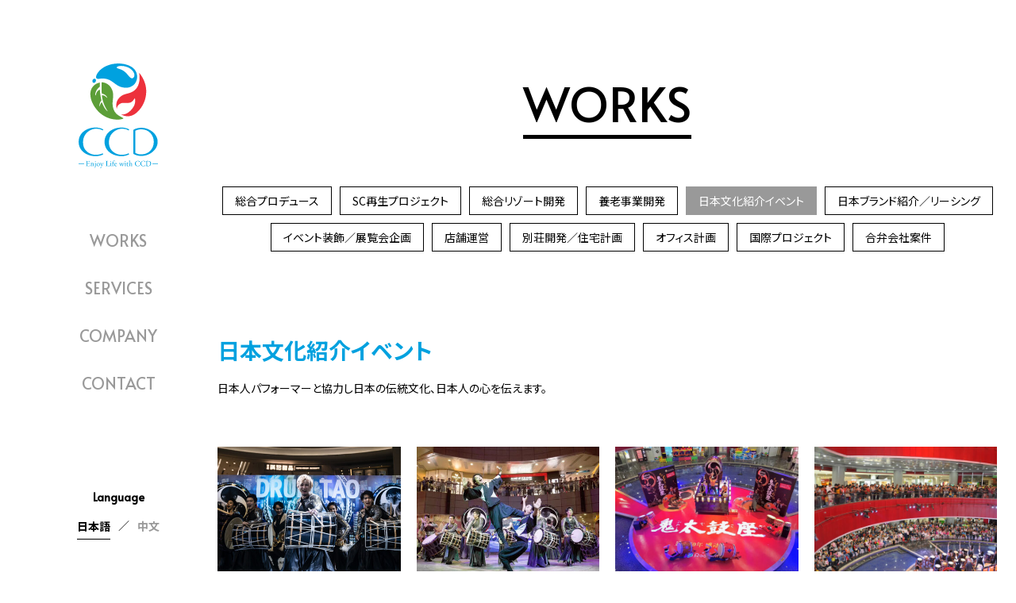

--- FILE ---
content_type: text/html; charset=UTF-8
request_url: https://ccd-asia.com/ja/archives/works_category/japanese-culture-introduction-event-ja
body_size: 9242
content:
<!DOCTYPE html>

<html>
<head prefix="og: http://ogp.me/ns# fb: http://ogp.me/ns/fb# website: http://ogp.me/ns/website#" >

<!-- meta -->
<meta charset="UTF-8">
<meta http-equiv="X-UA-Compatible" content="IE=edge">
<meta name="viewport" content="width=device-width, minimum-scale=1.0, initial-scale=1.0">
<meta name="theme-color" content="#ffffff">

<!-- link -->
<link rel="preconnect" href="https://fonts.googleapis.com">
<link rel="preconnect" href="https://fonts.gstatic.com" crossorigin>
<link href="https://fonts.googleapis.com/css2?family=Alata&family=Noto+Sans+JP:wght@400;700&display=swap" rel="stylesheet">
<link href="https://fonts.googleapis.com/icon?family=Material+Icons" rel="stylesheet">
<link rel="stylesheet" href="https://ccd-asia.com/wp-content/themes/ccd-asia/style.css">
<link rel="icon" href="https://ccd-asia.com/wp-content/themes/ccd-asia/assets/images/common/icon.ico">

<meta name='robots' content='max-image-preview:large' />
<link rel="alternate" hreflang="ja" href="https://ccd-asia.com/ja/archives/works_category/japanese-culture-introduction-event-ja" />
<link rel="alternate" hreflang="zh-hans" href="https://ccd-asia.com/archives/works_category/japanese-culture-introduction-event" />
<link rel="alternate" hreflang="x-default" href="https://ccd-asia.com/archives/works_category/japanese-culture-introduction-event" />
<link rel="alternate" type="application/rss+xml" title="CCD asia &raquo; 日本文化紹介イベント 実績カテゴリー のフィード" href="https://ccd-asia.com/ja/archives/works_category/japanese-culture-introduction-event-ja/feed" />

<!-- SEO SIMPLE PACK 3.0.0 -->
<title>日本文化紹介イベント | CCD asia</title>
<meta name="robots" content="noindex">
<meta name="description" content="日本人パフォーマーと協力し日本の伝統文化、日本人の心を伝えます。">
<link rel="canonical" href="https://ccd-asia.com/ja/archives/works_category/japanese-culture-introduction-event-ja">
<meta property="og:locale" content="ja_JP">
<meta property="og:type" content="website">
<meta property="og:image" content="https://ccd-asia.com/wp-content/uploads/2022/10/ogp.png">
<meta property="og:title" content="日本文化紹介イベント | CCD asia">
<meta property="og:description" content="日本人パフォーマーと協力し日本の伝統文化、日本人の心を伝えます。">
<meta property="og:url" content="https://ccd-asia.com/ja/archives/works_category/japanese-culture-introduction-event-ja">
<meta property="og:site_name" content="CCD asia">
<meta name="twitter:card" content="summary_large_image">
<!-- / SEO SIMPLE PACK -->

<style id='wp-img-auto-sizes-contain-inline-css' type='text/css'>
img:is([sizes=auto i],[sizes^="auto," i]){contain-intrinsic-size:3000px 1500px}
/*# sourceURL=wp-img-auto-sizes-contain-inline-css */
</style>
<link rel='stylesheet' id='wp-block-library-css' href='https://ccd-asia.com/wp-includes/css/dist/block-library/style.min.css?ver=6.9' type='text/css' media='all' />
<style id='global-styles-inline-css' type='text/css'>
:root{--wp--preset--aspect-ratio--square: 1;--wp--preset--aspect-ratio--4-3: 4/3;--wp--preset--aspect-ratio--3-4: 3/4;--wp--preset--aspect-ratio--3-2: 3/2;--wp--preset--aspect-ratio--2-3: 2/3;--wp--preset--aspect-ratio--16-9: 16/9;--wp--preset--aspect-ratio--9-16: 9/16;--wp--preset--color--black: #000000;--wp--preset--color--cyan-bluish-gray: #abb8c3;--wp--preset--color--white: #ffffff;--wp--preset--color--pale-pink: #f78da7;--wp--preset--color--vivid-red: #cf2e2e;--wp--preset--color--luminous-vivid-orange: #ff6900;--wp--preset--color--luminous-vivid-amber: #fcb900;--wp--preset--color--light-green-cyan: #7bdcb5;--wp--preset--color--vivid-green-cyan: #00d084;--wp--preset--color--pale-cyan-blue: #8ed1fc;--wp--preset--color--vivid-cyan-blue: #0693e3;--wp--preset--color--vivid-purple: #9b51e0;--wp--preset--gradient--vivid-cyan-blue-to-vivid-purple: linear-gradient(135deg,rgb(6,147,227) 0%,rgb(155,81,224) 100%);--wp--preset--gradient--light-green-cyan-to-vivid-green-cyan: linear-gradient(135deg,rgb(122,220,180) 0%,rgb(0,208,130) 100%);--wp--preset--gradient--luminous-vivid-amber-to-luminous-vivid-orange: linear-gradient(135deg,rgb(252,185,0) 0%,rgb(255,105,0) 100%);--wp--preset--gradient--luminous-vivid-orange-to-vivid-red: linear-gradient(135deg,rgb(255,105,0) 0%,rgb(207,46,46) 100%);--wp--preset--gradient--very-light-gray-to-cyan-bluish-gray: linear-gradient(135deg,rgb(238,238,238) 0%,rgb(169,184,195) 100%);--wp--preset--gradient--cool-to-warm-spectrum: linear-gradient(135deg,rgb(74,234,220) 0%,rgb(151,120,209) 20%,rgb(207,42,186) 40%,rgb(238,44,130) 60%,rgb(251,105,98) 80%,rgb(254,248,76) 100%);--wp--preset--gradient--blush-light-purple: linear-gradient(135deg,rgb(255,206,236) 0%,rgb(152,150,240) 100%);--wp--preset--gradient--blush-bordeaux: linear-gradient(135deg,rgb(254,205,165) 0%,rgb(254,45,45) 50%,rgb(107,0,62) 100%);--wp--preset--gradient--luminous-dusk: linear-gradient(135deg,rgb(255,203,112) 0%,rgb(199,81,192) 50%,rgb(65,88,208) 100%);--wp--preset--gradient--pale-ocean: linear-gradient(135deg,rgb(255,245,203) 0%,rgb(182,227,212) 50%,rgb(51,167,181) 100%);--wp--preset--gradient--electric-grass: linear-gradient(135deg,rgb(202,248,128) 0%,rgb(113,206,126) 100%);--wp--preset--gradient--midnight: linear-gradient(135deg,rgb(2,3,129) 0%,rgb(40,116,252) 100%);--wp--preset--font-size--small: 13px;--wp--preset--font-size--medium: 20px;--wp--preset--font-size--large: 36px;--wp--preset--font-size--x-large: 42px;--wp--preset--spacing--20: 0.44rem;--wp--preset--spacing--30: 0.67rem;--wp--preset--spacing--40: 1rem;--wp--preset--spacing--50: 1.5rem;--wp--preset--spacing--60: 2.25rem;--wp--preset--spacing--70: 3.38rem;--wp--preset--spacing--80: 5.06rem;--wp--preset--shadow--natural: 6px 6px 9px rgba(0, 0, 0, 0.2);--wp--preset--shadow--deep: 12px 12px 50px rgba(0, 0, 0, 0.4);--wp--preset--shadow--sharp: 6px 6px 0px rgba(0, 0, 0, 0.2);--wp--preset--shadow--outlined: 6px 6px 0px -3px rgb(255, 255, 255), 6px 6px rgb(0, 0, 0);--wp--preset--shadow--crisp: 6px 6px 0px rgb(0, 0, 0);}:where(.is-layout-flex){gap: 0.5em;}:where(.is-layout-grid){gap: 0.5em;}body .is-layout-flex{display: flex;}.is-layout-flex{flex-wrap: wrap;align-items: center;}.is-layout-flex > :is(*, div){margin: 0;}body .is-layout-grid{display: grid;}.is-layout-grid > :is(*, div){margin: 0;}:where(.wp-block-columns.is-layout-flex){gap: 2em;}:where(.wp-block-columns.is-layout-grid){gap: 2em;}:where(.wp-block-post-template.is-layout-flex){gap: 1.25em;}:where(.wp-block-post-template.is-layout-grid){gap: 1.25em;}.has-black-color{color: var(--wp--preset--color--black) !important;}.has-cyan-bluish-gray-color{color: var(--wp--preset--color--cyan-bluish-gray) !important;}.has-white-color{color: var(--wp--preset--color--white) !important;}.has-pale-pink-color{color: var(--wp--preset--color--pale-pink) !important;}.has-vivid-red-color{color: var(--wp--preset--color--vivid-red) !important;}.has-luminous-vivid-orange-color{color: var(--wp--preset--color--luminous-vivid-orange) !important;}.has-luminous-vivid-amber-color{color: var(--wp--preset--color--luminous-vivid-amber) !important;}.has-light-green-cyan-color{color: var(--wp--preset--color--light-green-cyan) !important;}.has-vivid-green-cyan-color{color: var(--wp--preset--color--vivid-green-cyan) !important;}.has-pale-cyan-blue-color{color: var(--wp--preset--color--pale-cyan-blue) !important;}.has-vivid-cyan-blue-color{color: var(--wp--preset--color--vivid-cyan-blue) !important;}.has-vivid-purple-color{color: var(--wp--preset--color--vivid-purple) !important;}.has-black-background-color{background-color: var(--wp--preset--color--black) !important;}.has-cyan-bluish-gray-background-color{background-color: var(--wp--preset--color--cyan-bluish-gray) !important;}.has-white-background-color{background-color: var(--wp--preset--color--white) !important;}.has-pale-pink-background-color{background-color: var(--wp--preset--color--pale-pink) !important;}.has-vivid-red-background-color{background-color: var(--wp--preset--color--vivid-red) !important;}.has-luminous-vivid-orange-background-color{background-color: var(--wp--preset--color--luminous-vivid-orange) !important;}.has-luminous-vivid-amber-background-color{background-color: var(--wp--preset--color--luminous-vivid-amber) !important;}.has-light-green-cyan-background-color{background-color: var(--wp--preset--color--light-green-cyan) !important;}.has-vivid-green-cyan-background-color{background-color: var(--wp--preset--color--vivid-green-cyan) !important;}.has-pale-cyan-blue-background-color{background-color: var(--wp--preset--color--pale-cyan-blue) !important;}.has-vivid-cyan-blue-background-color{background-color: var(--wp--preset--color--vivid-cyan-blue) !important;}.has-vivid-purple-background-color{background-color: var(--wp--preset--color--vivid-purple) !important;}.has-black-border-color{border-color: var(--wp--preset--color--black) !important;}.has-cyan-bluish-gray-border-color{border-color: var(--wp--preset--color--cyan-bluish-gray) !important;}.has-white-border-color{border-color: var(--wp--preset--color--white) !important;}.has-pale-pink-border-color{border-color: var(--wp--preset--color--pale-pink) !important;}.has-vivid-red-border-color{border-color: var(--wp--preset--color--vivid-red) !important;}.has-luminous-vivid-orange-border-color{border-color: var(--wp--preset--color--luminous-vivid-orange) !important;}.has-luminous-vivid-amber-border-color{border-color: var(--wp--preset--color--luminous-vivid-amber) !important;}.has-light-green-cyan-border-color{border-color: var(--wp--preset--color--light-green-cyan) !important;}.has-vivid-green-cyan-border-color{border-color: var(--wp--preset--color--vivid-green-cyan) !important;}.has-pale-cyan-blue-border-color{border-color: var(--wp--preset--color--pale-cyan-blue) !important;}.has-vivid-cyan-blue-border-color{border-color: var(--wp--preset--color--vivid-cyan-blue) !important;}.has-vivid-purple-border-color{border-color: var(--wp--preset--color--vivid-purple) !important;}.has-vivid-cyan-blue-to-vivid-purple-gradient-background{background: var(--wp--preset--gradient--vivid-cyan-blue-to-vivid-purple) !important;}.has-light-green-cyan-to-vivid-green-cyan-gradient-background{background: var(--wp--preset--gradient--light-green-cyan-to-vivid-green-cyan) !important;}.has-luminous-vivid-amber-to-luminous-vivid-orange-gradient-background{background: var(--wp--preset--gradient--luminous-vivid-amber-to-luminous-vivid-orange) !important;}.has-luminous-vivid-orange-to-vivid-red-gradient-background{background: var(--wp--preset--gradient--luminous-vivid-orange-to-vivid-red) !important;}.has-very-light-gray-to-cyan-bluish-gray-gradient-background{background: var(--wp--preset--gradient--very-light-gray-to-cyan-bluish-gray) !important;}.has-cool-to-warm-spectrum-gradient-background{background: var(--wp--preset--gradient--cool-to-warm-spectrum) !important;}.has-blush-light-purple-gradient-background{background: var(--wp--preset--gradient--blush-light-purple) !important;}.has-blush-bordeaux-gradient-background{background: var(--wp--preset--gradient--blush-bordeaux) !important;}.has-luminous-dusk-gradient-background{background: var(--wp--preset--gradient--luminous-dusk) !important;}.has-pale-ocean-gradient-background{background: var(--wp--preset--gradient--pale-ocean) !important;}.has-electric-grass-gradient-background{background: var(--wp--preset--gradient--electric-grass) !important;}.has-midnight-gradient-background{background: var(--wp--preset--gradient--midnight) !important;}.has-small-font-size{font-size: var(--wp--preset--font-size--small) !important;}.has-medium-font-size{font-size: var(--wp--preset--font-size--medium) !important;}.has-large-font-size{font-size: var(--wp--preset--font-size--large) !important;}.has-x-large-font-size{font-size: var(--wp--preset--font-size--x-large) !important;}
/*# sourceURL=global-styles-inline-css */
</style>

<style id='classic-theme-styles-inline-css' type='text/css'>
/*! This file is auto-generated */
.wp-block-button__link{color:#fff;background-color:#32373c;border-radius:9999px;box-shadow:none;text-decoration:none;padding:calc(.667em + 2px) calc(1.333em + 2px);font-size:1.125em}.wp-block-file__button{background:#32373c;color:#fff;text-decoration:none}
/*# sourceURL=/wp-includes/css/classic-themes.min.css */
</style>
<link rel='stylesheet' id='wpml-legacy-horizontal-list-0-css' href='//ccd-asia.com/wp-content/plugins/sitepress-multilingual-cms/templates/language-switchers/legacy-list-horizontal/style.min.css?ver=1' type='text/css' media='all' />
<script type="text/javascript" src="https://ccd-asia.com/wp-content/themes/ccd-asia/assets/js/jquery-1.11.0.min.js?ver=6.9" id="jquery-1.11.0.min-js"></script>
<script type="text/javascript" src="https://ccd-asia.com/wp-content/themes/ccd-asia/assets/js/slick.min.js?ver=6.9" id="slick.min-js"></script>
<script type="text/javascript" src="https://ccd-asia.com/wp-content/themes/ccd-asia/assets/js/ccd-asia.js?ver=6.9" id="ccd-asia-js"></script>
<link rel="https://api.w.org/" href="https://ccd-asia.com/ja/wp-json/" /><link rel="alternate" title="JSON" type="application/json" href="https://ccd-asia.com/ja/wp-json/wp/v2/works_category/10" /><link rel="EditURI" type="application/rsd+xml" title="RSD" href="https://ccd-asia.com/xmlrpc.php?rsd" />
<meta name="generator" content="WordPress 6.9" />
<meta name="generator" content="WPML ver:4.5.13 stt:59,28;" />
<noscript><style>.lazyload[data-src]{display:none !important;}</style></noscript><style>.lazyload{background-image:none !important;}.lazyload:before{background-image:none !important;}</style></head>

<body data-rsssl=1 class="archive tax-works_category term-japanese-culture-introduction-event-ja term-10 wp-theme-ccd-asia lang--ja">
<div name="pagetop" id="pagetop" class="wrap">

  <header id="header" class="header">
    <div class="header__logowrap">
      <h1 class="logo logo--header"><a href="https://ccd-asia.com/ja"><svg id="logo__svg" data-name="CCD" xmlns="http://www.w3.org/2000/svg" viewBox="0 0 98.68 130.39">
  <defs>
    <style>
      .b {
        fill: #ed313c;
      }

      .c {
        fill: #00a1df;
      }

      .d {
        fill: #5c9e38;
      }
    </style>
  </defs>
  <path class="c" d="M10.08,122.84c0-1.01-.02-1.15-.59-1.22l-.16-.02c-.06-.04-.04-.21,.02-.24,.42,.01,.75,.03,1.15,.03h1.82c.62,0,1.19,0,1.31-.03,.06,.16,.11,.86,.15,1.29-.04,.06-.19,.08-.24,.02-.14-.45-.23-.79-.74-.92-.2-.05-.51-.06-.94-.06h-.7c-.29,0-.29,.02-.29,.39v1.94c0,.28,.03,.28,.32,.28h.56c.41,0,.71-.02,.82-.06,.12-.04,.19-.1,.24-.34l.08-.4c.05-.06,.21-.06,.25,0,0,.23-.04,.61-.04,.98s.04,.71,.04,.93c-.04,.07-.2,.07-.25,0l-.09-.38c-.04-.18-.1-.32-.3-.37-.14-.04-.36-.05-.74-.05h-.56c-.29,0-.32,.01-.32,.26v1.37c0,.51,.03,.84,.18,1.01,.12,.11,.32,.22,1.17,.22,.74,0,1.03-.04,1.24-.15,.17-.1,.44-.43,.69-.94,.07-.05,.2-.02,.24,.07-.07,.34-.31,1.08-.43,1.35-.87-.03-1.73-.03-2.6-.03h-.87c-.42,0-.75,0-1.32,.03-.06-.03-.08-.19-.02-.24l.32-.03c.55-.04,.6-.19,.6-1.21v-3.49"/>
  <path class="c" d="M15.45,125c0-.38,0-.43-.26-.6l-.09-.05s-.04-.15,.01-.18c.22-.08,.77-.33,.97-.48,.04,0,.09,.02,.11,.07-.02,.22-.02,.37-.02,.45,0,.06,.04,.11,.11,.11,.41-.25,.86-.49,1.36-.49,.8,0,1.13,.55,1.13,1.2v1.67c0,.69,.02,.79,.37,.84l.21,.03c.07,.05,.05,.21-.02,.24-.29-.03-.57-.03-.91-.03s-.64,0-.9,.03c-.07-.03-.09-.2-.02-.24l.19-.03c.36-.06,.37-.14,.37-.84v-1.45c0-.55-.25-.96-.91-.96-.37,0-.68,.15-.82,.34-.12,.17-.14,.3-.14,.58v1.48c0,.69,.02,.78,.37,.84l.17,.03c.07,.05,.05,.21-.02,.24-.26-.03-.54-.03-.88-.03s-.64,0-.91,.03c-.07-.03-.09-.2-.02-.24l.21-.03c.36-.04,.37-.14,.37-.84v-1.69"/>
  <path class="c" d="M20.55,125c0-.38,0-.43-.26-.6l-.09-.05s-.04-.15,0-.18c.22-.08,.78-.33,1-.48,.05,0,.09,.02,.09,.06-.02,.34-.04,.8-.04,1.2v2.34c0,.7-.07,1.18-.2,1.51-.29,.7-.8,1.17-1.47,1.58-.12-.02-.17-.13-.13-.22,.25-.12,.43-.28,.57-.43,.35-.41,.52-1.11,.52-2.29v-2.44m.8-3.06c0,.34-.24,.49-.5,.49-.3,0-.49-.21-.49-.48,0-.32,.24-.51,.53-.51s.47,.22,.47,.49Z"/>
  <path class="c" d="M26.41,125.83c0,1.21-.83,2.08-2.05,2.08-1.11,0-1.98-.78-1.98-2s.92-2.09,2.07-2.09c1.08,0,1.97,.81,1.97,2m-2.08-1.71c-.64,0-1.11,.61-1.11,1.67,0,.88,.4,1.83,1.25,1.83s1.11-.89,1.11-1.63c0-.83-.33-1.87-1.25-1.87Z"/>
  <path class="c" d="M26.98,129.78c0-.26,.18-.39,.39-.39h.18c.15,0,.25-.07,.32-.18,.28-.43,.48-.84,.56-1.07,.03-.08,.09-.28,.09-.41,0-.2-.04-.31-.16-.67l-.76-2.07c-.16-.46-.23-.69-.57-.76l-.24-.05c-.06-.05-.05-.22,.03-.25,.31,.02,.6,.03,.92,.03,.26,0,.53,0,.84-.03,.08,.03,.09,.2,.02,.25l-.24,.05c-.14,.03-.21,.06-.21,.13,0,.11,.22,.74,.28,.91l.31,.89c.06,.15,.24,.67,.28,.69,.03-.02,.18-.32,.36-.72l.33-.76c.21-.51,.34-.86,.34-.97,0-.07-.06-.13-.23-.16l-.3-.05c-.07-.05-.06-.22,.02-.25,.31,.02,.6,.03,.85,.03s.46,0,.74-.03c.08,.04,.09,.19,.02,.25l-.16,.03c-.32,.06-.49,.34-.82,1.03l-.54,1.11c-.32,.65-1.12,2.33-1.59,3.39-.16,.37-.39,.46-.62,.46-.28,0-.43-.17-.43-.42"/>
  <path class="c" d="M34.65,122.84c0-1.02-.02-1.17-.63-1.22l-.24-.02c-.06-.04-.04-.21,.02-.24,.54,.01,.87,.03,1.26,.03s.71-.01,1.19-.03c.06,.03,.08,.2,.02,.24l-.23,.02c-.57,.05-.59,.21-.59,1.22v3.37c0,.61,.03,.86,.21,1.05,.11,.1,.29,.22,1.06,.22,.82,0,1.02-.04,1.18-.12,.2-.12,.44-.47,.64-.96,.06-.05,.24-.01,.24,.06,0,.11-.27,1.09-.41,1.36-.5-.03-1.41-.03-2.41-.03h-.89c-.41,0-.72,0-1.26,.03-.06-.03-.08-.19-.02-.24l.29-.03c.56-.06,.58-.19,.58-1.21v-3.49"/>
  <path class="c" d="M39.72,125c0-.38,0-.43-.26-.6l-.09-.05s-.04-.15,.01-.18c.22-.08,.77-.33,1-.48,.05,0,.09,.02,.1,.06-.02,.34-.04,.8-.04,1.2v1.75c0,.69,.02,.79,.37,.84l.2,.03c.07,.05,.05,.21-.02,.24-.3-.03-.57-.03-.91-.03s-.64,0-.91,.03c-.07-.03-.09-.2-.02-.24l.2-.03c.36-.04,.37-.14,.37-.84v-1.69m.8-3.14c0,.33-.24,.49-.5,.49-.3,0-.5-.22-.5-.47,0-.32,.24-.51,.52-.51s.48,.22,.48,.5Z"/>
  <path class="c" d="M43.06,124.37c-.17,0-.17,.02-.17,.28v2.05c0,.69,.02,.81,.37,.84l.35,.03c.07,.05,.05,.21-.02,.24-.43-.03-.72-.03-1.05-.03s-.64,0-.93,.03c-.07-.03-.09-.2-.02-.24l.22-.03c.36-.04,.37-.14,.37-.84v-2.05c0-.26,0-.28-.19-.28h-.34c-.06-.04-.07-.13-.03-.18l.42-.2c.08-.04,.14-.09,.14-.19,0-.56,.07-1.16,.3-1.71,.24-.56,.79-1.23,1.74-1.23,.51,0,.95,.23,.95,.58,0,.19-.19,.35-.37,.35-.11,0-.17-.04-.23-.11-.18-.21-.45-.43-.77-.43-.3,0-.54,.18-.69,.53-.17,.45-.21,1.15-.21,1.63v.28c0,.26,0,.27,.17,.27h1.1c.1,.1,.04,.37-.07,.41h-1.04"/>
  <path class="c" d="M45.33,125.3c-.25,0-.26,.02-.26,.27,0,.98,.57,1.81,1.61,1.81,.32,0,.59-.09,.89-.47,.1-.03,.17,.03,.17,.12-.32,.66-1.01,.9-1.52,.9-.63,0-1.12-.27-1.4-.64-.29-.38-.41-.83-.41-1.26,0-1.19,.79-2.19,1.95-2.19,.83,0,1.38,.57,1.38,1.15,0,.13-.02,.21-.04,.25-.03,.06-.17,.07-.57,.07h-1.79m.6-.29c.72,0,.93-.04,1.01-.09,.03-.02,.06-.07,.06-.19,0-.27-.19-.61-.75-.61s-1.06,.52-1.08,.84c0,.02,0,.05,.07,.05h.69Z"/>
  <path class="c" d="M51.05,124.9c-.22-.54-.34-.64-.58-.7l-.16-.04s-.06-.2,.03-.24c.3,.02,.57,.03,.86,.03s.58,0,.84-.03c.08,.04,.09,.19,.02,.24l-.22,.04c-.14,.02-.22,.08-.22,.14,0,.05,.05,.24,.16,.5l.6,1.48c.09,.23,.18,.4,.18,.41,.03-.01,.1-.18,.22-.46l.48-1.17c.12-.31,.13-.43,.09-.56-.09-.22-.23-.29-.44-.34l-.16-.04c-.07-.06-.04-.21,.03-.24,.24,.02,.55,.03,.81,.03,.3,0,.59,0,.92-.03,.09,.03,.09,.19,.03,.24l-.2,.04c-.38,.08-.37,.11-.25,.45,.11,.32,.63,1.55,.74,1.81,.06,.15,.1,.25,.13,.27,.02-.02,.07-.12,.14-.27,.12-.28,.51-1.31,.66-1.72,.08-.22,.1-.35,.1-.42,0-.06-.06-.1-.18-.12l-.24-.04c-.08-.05-.06-.21,0-.24,.29,.02,.53,.03,.77,.03,.18,0,.41,0,.63-.03,.08,.04,.08,.19,.03,.24l-.19,.04c-.23,.05-.32,.18-.53,.61-.26,.54-.72,1.71-.91,2.2-.14,.34-.25,.63-.33,.88-.04,.03-.08,.04-.13,.04-.04,0-.08-.01-.11-.04-.06-.17-.23-.68-.4-1.07l-.46-1.11c-.07-.17-.21-.49-.22-.49,0,0-.14,.3-.21,.47l-.5,1.21c-.18,.41-.31,.76-.39,.99-.03,.03-.07,.04-.12,.04-.04,0-.09-.01-.11-.04-.06-.2-.22-.61-.29-.81l-.89-2.19"/>
  <path class="c" d="M57.67,125c0-.38,0-.43-.26-.6l-.09-.05s-.04-.15,.01-.18c.22-.08,.77-.33,1-.48,.05,0,.09,.02,.1,.06-.02,.34-.04,.8-.04,1.2v1.75c0,.69,.02,.79,.37,.84l.2,.03c.07,.05,.05,.21-.02,.24-.29-.03-.57-.03-.91-.03s-.64,0-.91,.03c-.07-.03-.09-.2-.02-.24l.2-.03c.36-.04,.37-.14,.37-.84v-1.69m.79-3.14c0,.33-.24,.49-.5,.49-.3,0-.5-.22-.5-.47,0-.32,.24-.51,.52-.51s.47,.22,.47,.5Z"/>
  <path class="c" d="M60.96,124.37c-.17,0-.17,.03-.17,.23v1.81c0,.56,.06,1.08,.71,1.08,.1,0,.18-.02,.26-.05,.09-.03,.21-.14,.24-.14,.08,0,.12,.11,.1,.17-.18,.2-.52,.44-1.02,.44-.83,0-1.01-.47-1.01-1.05v-2.22c0-.26-.01-.28-.2-.28h-.27c-.06-.04-.07-.14-.03-.2,.29-.09,.53-.21,.62-.3,.12-.12,.31-.38,.41-.57,.05-.02,.16-.02,.2,.05v.44c0,.17,.01,.18,.18,.18h1.08c.12,.09,.1,.35,0,.41h-1.09"/>
  <path class="c" d="M63.04,122.32c0-.57-.01-.63-.3-.8l-.09-.06s-.05-.16,0-.2c.24-.07,.69-.22,1.05-.41,.04,0,.07,.02,.1,.06-.01,.29-.03,.77-.03,1.2v2.04c0,.09,0,.16,.03,.18,.35-.27,.82-.5,1.31-.5,.92,0,1.25,.57,1.25,1.25v1.62c0,.69,.02,.8,.37,.84l.26,.03c.07,.05,.05,.21-.02,.24-.35-.03-.63-.03-.97-.03s-.64,0-.9,.03c-.07-.03-.09-.2-.02-.24l.2-.03c.36-.06,.37-.14,.37-.84v-1.39c0-.62-.3-1.04-.92-1.04-.33,0-.58,.12-.75,.26-.18,.14-.2,.2-.2,.53v1.63c0,.69,.01,.79,.37,.84l.2,.03c.06,.04,.05,.21-.02,.24-.29-.03-.57-.03-.91-.03s-.64,0-.95,.03c-.07-.03-.09-.2-.02-.24l.24-.03c.36-.04,.37-.14,.37-.84v-4.38"/>
  <path class="c" d="M71.25,122.06c.71-.55,1.61-.82,2.62-.82,.52,0,1.26,.11,1.71,.23,.12,.02,.18,.05,.28,.04,0,.22,.05,.83,.13,1.43-.05,.07-.19,.08-.26,.02-.14-.66-.58-1.42-1.98-1.42-1.48,0-2.74,.94-2.74,2.95s1.29,3.16,2.87,3.16c1.25,0,1.8-.82,2.03-1.39,.07-.05,.21-.03,.25,.04-.07,.51-.32,1.14-.46,1.33-.12,.02-.23,.06-.34,.1-.21,.07-.91,.22-1.53,.22-.87,0-1.7-.17-2.41-.65-.77-.54-1.38-1.41-1.38-2.67,0-1.08,.48-1.99,1.22-2.56"/>
  <path class="c" d="M77.99,122.06c.71-.55,1.61-.82,2.62-.82,.52,0,1.26,.11,1.72,.23,.12,.02,.18,.05,.27,.04,0,.22,.06,.83,.13,1.43-.05,.07-.19,.08-.26,.02-.15-.66-.58-1.42-1.99-1.42-1.48,0-2.74,.94-2.74,2.95s1.29,3.16,2.88,3.16c1.25,0,1.8-.82,2.03-1.39,.07-.05,.21-.03,.25,.04-.06,.51-.32,1.14-.46,1.33-.12,.02-.23,.06-.34,.1-.21,.07-.91,.22-1.53,.22-.87,0-1.7-.17-2.41-.65-.77-.54-1.38-1.41-1.38-2.67,0-1.08,.49-1.99,1.22-2.56"/>
  <path class="c" d="M84.33,122.65c0-.68-.05-.88-.46-.94l-.21-.03c-.08-.05-.09-.2,0-.24,.82-.05,1.61-.08,2.43-.08s1.5,.06,2.13,.29c1.31,.47,1.97,1.58,1.97,2.85s-.59,2.29-1.69,2.89c-.63,.34-1.42,.46-2.17,.46-.62,0-1.24-.07-1.58-.07-.4,0-.76,0-1.21,.03-.06-.03-.07-.19-.02-.24l.22-.03c.56-.07,.58-.19,.58-1.21v-3.68m.79,3.46c0,.51,.03,.82,.19,1.06,.22,.3,.58,.39,1.19,.39,1.88,0,2.72-1.23,2.72-3.03,0-1.07-.51-2.87-3.05-2.87-.57,0-.88,.08-.96,.13-.08,.06-.1,.3-.1,.74v3.58Z"/>
  <rect class="c" x="91.76" y="124.37" width="6.91" height=".71"/>
  <rect class="c" y="124.37" width="6.92" height=".71"/>
  <path class="c" d="M21.14,79.74c3.49,0,6.77,.86,9.6,2.35l-.79,1.25c-2.64-1.39-3.9-2.06-8.81-2.06-4.92,0,0,0,0,0-4.98,0-15.63,4.66-15.63,16.86s10.65,15.55,15.63,15.55c3.26,0,6.18-.48,8.82-1.86l.78,1.25c-2.83,1.49-6.1,2.34-9.6,2.34C10.45,115.41,.08,109.04,.08,97.58s10.37-17.84,21.07-17.84"/>
  <path class="c" d="M53.36,79.74c3.5,0,6.77,.86,9.6,2.35l-.79,1.25c-2.64-1.39-3.9-2.06-8.82-2.06-4.92,0,0,0,0,0-4.98,0-15.63,4.66-15.63,16.86s10.65,15.55,15.63,15.55c3.26,0,6.18-.48,8.82-1.86l.78,1.25c-2.83,1.49-6.1,2.34-9.6,2.34-10.7,0-21.07-6.38-21.07-17.83s10.37-17.84,21.07-17.84"/>
  <path class="c" d="M77.95,80.05c-3.43,0-6.65,.84-9.44,2.3l-.53,.83v28.8l.53,.82c2.78,1.47,6,2.31,9.44,2.31,10.51,0,20.37-7.85,20.37-17.52,0-9.68-9.86-17.53-20.37-17.53m0,33.15c-2.85,0-5.1-.65-7.45-1.79v-27.67c2.35-1.14,4.6-1.79,7.45-1.79,9.37,.01,15.53,6.99,15.55,15.62-.02,8.62-6.18,15.6-15.55,15.62Z"/>
  <path class="c" d="M72.08,11.92C68.31,.67,52.21-.18,48.21,.02,26.8,1.08,19.93,15.94,22.1,18.28c1.9,2.06,4.21-.03,9.7,.53,12.47,1.25,13.69,11.44,27.77,11.44,3.51,0,7.73-1.81,10.32-5.08,2.77-3.5,3.74-8.63,2.19-13.24m-5.35,6.54c-2.85,.48-5.47-5.35-10.1-8.78-4.63-3.43-9.55-3.11-9.15-4.88,.52-2.31,10.83-2.91,17.09,1.86,7.27,5.54,5.01,11.32,2.16,11.8Z"/>
  <path class="b" d="M47.58,56.73s-3.54-9.23,5.06-15.9c5.19-4.02,11.46-2.68,17.03-7.47,8.97-7.71,5.52-21.82,5.52-21.82,0,0,5.78,6.05,8.07,15.66,2.28,9.61-.04,20.51-6.07,28.62-12.32,16.59-24.59,7.31-24.59,7.31,0,0,6.45,2.59,14.06-6.77,5.51-6.77,3.28-13.26,3.28-13.26,0,0-3.12,5.29-6.33,5.79-6.5,1.02-7.66-.77-11.3,.87-5.15,2.33-4.72,6.97-4.72,6.97"/>
  <path class="d" d="M28.85,37.46s-.6-7.57-.13-14.04c0,0,9.47-.33,13.27,10.12,0,0,1.52,3.76,.87,9.26-.65,5.49-.87,7.81-.11,11.64,.76,3.83,2.88,7.78,6.61,10.05,5.48,3.32,6.36,3.22,6.32,3.87-.04,.65-3.58,1.37-5.2,1.44-1.63,.07-13.63,1.16-24.29-8.49,0,0-8.02-6.91-10.74-16.92-2.71-10.01,.98-18.4,11.03-20.78v5.17s-6.15,4.3-5.75,10.99c0,0,.36,.51,.58-.36,.22-.87,1.12-3.44,1.91-4.52,.8-1.08,1.88-1.88,3.22-2.46,0,0,.22,6.33,1.99,13.52,0,0-2.71,3.03-2.61,7.3,0,0-.04,.47,.31,.22,0,0,1.39-4.8,2.93-5.17,0,0,2.28,7.61,6.76,11.1,0,0,.29,.05,.25-.24,0,0-3.07-4.09-5.47-11.17,0,0-1.5-4.6-1.59-8.33,0,0,1.61-.32,3.18,.51,1.57,.83,3.2,2.64,3.2,2.64,0,0,.31,.2,.33-.16,0,0-1.51-4.28-6.86-5.17"/>
  <path class="c" d="M21.33,22.4c-.61,1.36-1.98,2.07-3.05,1.58-1.08-.48-1.46-1.97-.85-3.33,.61-1.36,1.97-2.07,3.05-1.59,1.08,.48,1.46,1.97,.85,3.33"/>
</svg></a></h1>
    </div>

    <input type="checkbox" name="nav__open" id="nav__open">
    <label for="nav__open" id="nav__trigger" class="nav__trigger">
      <span></span>
      <span></span>
      <span></span>
    </label>
<nav class="nav--header ff--alata"><ul id="menu-%e3%83%98%e3%83%83%e3%83%80%e3%83%bc%e3%83%a1%e3%83%8b%e3%83%a5%e3%83%bc" class="menu"><li id="menu-item-28" class="menu-item menu-item-type-post_type_archive menu-item-object-works menu-item-28"><a href="https://ccd-asia.com/ja/archives/works">WORKS</a></li>
<li id="menu-item-18" class="menu-item menu-item-type-post_type menu-item-object-page menu-item-18"><a href="https://ccd-asia.com/ja/services">SERVICES</a></li>
<li id="menu-item-17" class="menu-item menu-item-type-post_type menu-item-object-page menu-item-17"><a href="https://ccd-asia.com/ja/company">COMPANY</a></li>
<li id="menu-item-221" class="menu-item menu-item-type-custom menu-item-object-custom menu-item-home menu-item-221"><a href="https://ccd-asia.com/ja#contact">CONTACT</a></li>
</ul></nav>
    <nav class="nav--language">
      <input type="checkbox" name="language__open" id="language__open">
      <label for="language__open" id="nav__trigger" class="ff--alata">Language</label>
      
<div class="wpml-ls-statics-shortcode_actions wpml-ls wpml-ls-legacy-list-horizontal">
	<ul><li class="wpml-ls-slot-shortcode_actions wpml-ls-item wpml-ls-item-ja wpml-ls-current-language wpml-ls-first-item wpml-ls-item-legacy-list-horizontal">
				<a href="https://ccd-asia.com/ja/archives/works_category/japanese-culture-introduction-event-ja" class="wpml-ls-link">
                    <span class="wpml-ls-native">日本語</span></a>
			</li><li class="wpml-ls-slot-shortcode_actions wpml-ls-item wpml-ls-item-zh-hans wpml-ls-last-item wpml-ls-item-legacy-list-horizontal">
				<a href="https://ccd-asia.com/archives/works_category/japanese-culture-introduction-event" class="wpml-ls-link">
                    <span class="wpml-ls-native" lang="zh-hans">中文</span></a>
			</li></ul>
</div>
    </nav>

  </header>
  <main class="main archive works">
    <div class="wrap--contents">
      <header class="archive__header">
        <h1 class="ff--alata">WORKS</h1>

        <div class="nav--works_category">
          <ul>
	<li class="cat-item cat-item-6"><a href="https://ccd-asia.com/ja/archives/works_category/comprehensive-produce-ja">総合プロデュース</a>
</li>
	<li class="cat-item cat-item-7"><a href="https://ccd-asia.com/ja/archives/works_category/sc-regeneration-project-ja">SC再生プロジェクト</a>
</li>
	<li class="cat-item cat-item-8"><a href="https://ccd-asia.com/ja/archives/works_category/comprehensive-resort-development-ja">総合リゾート開発</a>
</li>
	<li class="cat-item cat-item-9"><a href="https://ccd-asia.com/ja/archives/works_category/elderly-care-business-development-ja">養老事業開発</a>
</li>
	<li class="cat-item cat-item-10 current-cat"><a aria-current="page" href="https://ccd-asia.com/ja/archives/works_category/japanese-culture-introduction-event-ja">日本文化紹介イベント</a>
</li>
	<li class="cat-item cat-item-11"><a href="https://ccd-asia.com/ja/archives/works_category/introducing-japanese-brands-leasing-ja">日本ブランド紹介／リーシング</a>
</li>
	<li class="cat-item cat-item-12"><a href="https://ccd-asia.com/ja/archives/works_category/event-decoration-exhibition-planning-ja">イベント装飾／展覧会企画</a>
</li>
	<li class="cat-item cat-item-13"><a href="https://ccd-asia.com/ja/archives/works_category/store-operation-ja">店舗運営</a>
</li>
	<li class="cat-item cat-item-14"><a href="https://ccd-asia.com/ja/archives/works_category/villa-development-housing-planning-ja">別荘開発／住宅計画</a>
</li>
	<li class="cat-item cat-item-15"><a href="https://ccd-asia.com/ja/archives/works_category/office-plan-ja">オフィス計画</a>
</li>
	<li class="cat-item cat-item-16"><a href="https://ccd-asia.com/ja/archives/works_category/international-project-ja">国際プロジェクト</a>
</li>
	<li class="cat-item cat-item-17"><a href="https://ccd-asia.com/ja/archives/works_category/joint-venture-project-ja">合弁会社案件</a>
</li>
          </ul>
        </div>
      </header>

      <div class="archive__contents">

        <section>
          <header>
            <h2>日本文化紹介イベント</h2>
            <p>日本人パフォーマーと協力し日本の伝統文化、日本人の心を伝えます。</p>
          </header>          <div>

  <div class="list__wrap list--works">
            <div class="listitem--works">
  <a href="https://ccd-asia.com/ja/archives/works/281">
    <div class="listitem__image"><img width="600" height="338" src="[data-uri]" class="attachment-medium size-medium wp-post-image lazyload" alt="" decoding="async" fetchpriority="high"   data-src="https://ccd-asia.com/wp-content/uploads/2022/08/5-06DRUMTAO1909sh-600x338.jpg" data-srcset="https://ccd-asia.com/wp-content/uploads/2022/08/5-06DRUMTAO1909sh-600x338.jpg 600w, https://ccd-asia.com/wp-content/uploads/2022/08/5-06DRUMTAO1909sh-768x432.jpg 768w, https://ccd-asia.com/wp-content/uploads/2022/08/5-06DRUMTAO1909sh.jpg 1000w" data-sizes="auto" data-eio-rwidth="600" data-eio-rheight="338" /><noscript><img width="600" height="338" src="https://ccd-asia.com/wp-content/uploads/2022/08/5-06DRUMTAO1909sh-600x338.jpg" class="attachment-medium size-medium wp-post-image" alt="" decoding="async" fetchpriority="high" srcset="https://ccd-asia.com/wp-content/uploads/2022/08/5-06DRUMTAO1909sh-600x338.jpg 600w, https://ccd-asia.com/wp-content/uploads/2022/08/5-06DRUMTAO1909sh-768x432.jpg 768w, https://ccd-asia.com/wp-content/uploads/2022/08/5-06DRUMTAO1909sh.jpg 1000w" sizes="(max-width: 600px) 100vw, 600px" data-eio="l" /></noscript></div>
    <p class="listitem__title">DRUM TAO</p>
  </a>
</div>            <div class="listitem--works">
  <a href="https://ccd-asia.com/ja/archives/works/280">
    <div class="listitem__image"><img width="600" height="320" src="[data-uri]" class="attachment-medium size-medium wp-post-image lazyload" alt="" decoding="async"   data-src="https://ccd-asia.com/wp-content/uploads/2022/08/5-05DRUMTAO1909nj-600x320.jpg" data-srcset="https://ccd-asia.com/wp-content/uploads/2022/08/5-05DRUMTAO1909nj-600x320.jpg 600w, https://ccd-asia.com/wp-content/uploads/2022/08/5-05DRUMTAO1909nj-768x409.jpg 768w, https://ccd-asia.com/wp-content/uploads/2022/08/5-05DRUMTAO1909nj.jpg 1000w" data-sizes="auto" data-eio-rwidth="600" data-eio-rheight="320" /><noscript><img width="600" height="320" src="https://ccd-asia.com/wp-content/uploads/2022/08/5-05DRUMTAO1909nj-600x320.jpg" class="attachment-medium size-medium wp-post-image" alt="" decoding="async" srcset="https://ccd-asia.com/wp-content/uploads/2022/08/5-05DRUMTAO1909nj-600x320.jpg 600w, https://ccd-asia.com/wp-content/uploads/2022/08/5-05DRUMTAO1909nj-768x409.jpg 768w, https://ccd-asia.com/wp-content/uploads/2022/08/5-05DRUMTAO1909nj.jpg 1000w" sizes="(max-width: 600px) 100vw, 600px" data-eio="l" /></noscript></div>
    <p class="listitem__title">DRUM TAO</p>
  </a>
</div>            <div class="listitem--works">
  <a href="https://ccd-asia.com/ja/archives/works/279">
    <div class="listitem__image"><img width="600" height="450" src="[data-uri]" class="attachment-medium size-medium wp-post-image lazyload" alt="" decoding="async"   data-src="https://ccd-asia.com/wp-content/uploads/2022/08/5-03鬼太鼓座1906qd-600x450.jpg" data-srcset="https://ccd-asia.com/wp-content/uploads/2022/08/5-03鬼太鼓座1906qd-600x450.jpg 600w, https://ccd-asia.com/wp-content/uploads/2022/08/5-03鬼太鼓座1906qd-768x576.jpg 768w, https://ccd-asia.com/wp-content/uploads/2022/08/5-03鬼太鼓座1906qd.jpg 1000w" data-sizes="auto" data-eio-rwidth="600" data-eio-rheight="450" /><noscript><img width="600" height="450" src="https://ccd-asia.com/wp-content/uploads/2022/08/5-03鬼太鼓座1906qd-600x450.jpg" class="attachment-medium size-medium wp-post-image" alt="" decoding="async" srcset="https://ccd-asia.com/wp-content/uploads/2022/08/5-03鬼太鼓座1906qd-600x450.jpg 600w, https://ccd-asia.com/wp-content/uploads/2022/08/5-03鬼太鼓座1906qd-768x576.jpg 768w, https://ccd-asia.com/wp-content/uploads/2022/08/5-03鬼太鼓座1906qd.jpg 1000w" sizes="(max-width: 600px) 100vw, 600px" data-eio="l" /></noscript></div>
    <p class="listitem__title">鬼太鼓座</p>
  </a>
</div>            <div class="listitem--works">
  <a href="https://ccd-asia.com/ja/archives/works/277">
    <div class="listitem__image"><img width="600" height="398" src="[data-uri]" class="attachment-medium size-medium wp-post-image lazyload" alt="" decoding="async"   data-src="https://ccd-asia.com/wp-content/uploads/2022/08/5-02DRUMTAO1510qd-600x398.jpg" data-srcset="https://ccd-asia.com/wp-content/uploads/2022/08/5-02DRUMTAO1510qd-600x398.jpg 600w, https://ccd-asia.com/wp-content/uploads/2022/08/5-02DRUMTAO1510qd-768x510.jpg 768w, https://ccd-asia.com/wp-content/uploads/2022/08/5-02DRUMTAO1510qd.jpg 1000w" data-sizes="auto" data-eio-rwidth="600" data-eio-rheight="398" /><noscript><img width="600" height="398" src="https://ccd-asia.com/wp-content/uploads/2022/08/5-02DRUMTAO1510qd-600x398.jpg" class="attachment-medium size-medium wp-post-image" alt="" decoding="async" srcset="https://ccd-asia.com/wp-content/uploads/2022/08/5-02DRUMTAO1510qd-600x398.jpg 600w, https://ccd-asia.com/wp-content/uploads/2022/08/5-02DRUMTAO1510qd-768x510.jpg 768w, https://ccd-asia.com/wp-content/uploads/2022/08/5-02DRUMTAO1510qd.jpg 1000w" sizes="(max-width: 600px) 100vw, 600px" data-eio="l" /></noscript></div>
    <p class="listitem__title">DRUM TAO</p>
  </a>
</div>            <div class="listitem--works">
  <a href="https://ccd-asia.com/ja/archives/works/157">
    <div class="listitem__image"><img width="600" height="337" src="[data-uri]" class="attachment-medium size-medium wp-post-image lazyload" alt="" decoding="async"   data-src="https://ccd-asia.com/wp-content/uploads/2022/08/クリスマスサーカス-600x337.jpg" data-srcset="https://ccd-asia.com/wp-content/uploads/2022/08/クリスマスサーカス-600x337.jpg 600w, https://ccd-asia.com/wp-content/uploads/2022/08/クリスマスサーカス-768x432.jpg 768w, https://ccd-asia.com/wp-content/uploads/2022/08/クリスマスサーカス.jpg 1000w" data-sizes="auto" data-eio-rwidth="600" data-eio-rheight="337" /><noscript><img width="600" height="337" src="https://ccd-asia.com/wp-content/uploads/2022/08/クリスマスサーカス-600x337.jpg" class="attachment-medium size-medium wp-post-image" alt="" decoding="async" srcset="https://ccd-asia.com/wp-content/uploads/2022/08/クリスマスサーカス-600x337.jpg 600w, https://ccd-asia.com/wp-content/uploads/2022/08/クリスマスサーカス-768x432.jpg 768w, https://ccd-asia.com/wp-content/uploads/2022/08/クリスマスサーカス.jpg 1000w" sizes="(max-width: 600px) 100vw, 600px" data-eio="l" /></noscript></div>
    <p class="listitem__title">クリスマスサーカス</p>
  </a>
</div>            <div class="listitem--works">
  <a href="https://ccd-asia.com/ja/archives/works/155">
    <div class="listitem__image"><img width="600" height="400" src="[data-uri]" class="attachment-medium size-medium wp-post-image lazyload" alt="" decoding="async"   data-src="https://ccd-asia.com/wp-content/uploads/2022/08/鬼太鼓座2-600x400.jpg" data-srcset="https://ccd-asia.com/wp-content/uploads/2022/08/鬼太鼓座2-600x400.jpg 600w, https://ccd-asia.com/wp-content/uploads/2022/08/鬼太鼓座2-768x512.jpg 768w, https://ccd-asia.com/wp-content/uploads/2022/08/鬼太鼓座2.jpg 1000w" data-sizes="auto" data-eio-rwidth="600" data-eio-rheight="400" /><noscript><img width="600" height="400" src="https://ccd-asia.com/wp-content/uploads/2022/08/鬼太鼓座2-600x400.jpg" class="attachment-medium size-medium wp-post-image" alt="" decoding="async" srcset="https://ccd-asia.com/wp-content/uploads/2022/08/鬼太鼓座2-600x400.jpg 600w, https://ccd-asia.com/wp-content/uploads/2022/08/鬼太鼓座2-768x512.jpg 768w, https://ccd-asia.com/wp-content/uploads/2022/08/鬼太鼓座2.jpg 1000w" sizes="(max-width: 600px) 100vw, 600px" data-eio="l" /></noscript></div>
    <p class="listitem__title">鬼太鼓座</p>
  </a>
</div>            <div class="listitem--works">
  <a href="https://ccd-asia.com/ja/archives/works/153">
    <div class="listitem__image"><img width="515" height="342" src="[data-uri]" class="attachment-medium size-medium wp-post-image lazyload" alt="" decoding="async" data-src="https://ccd-asia.com/wp-content/uploads/2022/08/DRUM-TAO.jpg" data-eio-rwidth="515" data-eio-rheight="342" /><noscript><img width="515" height="342" src="https://ccd-asia.com/wp-content/uploads/2022/08/DRUM-TAO.jpg" class="attachment-medium size-medium wp-post-image" alt="" decoding="async" data-eio="l" /></noscript></div>
    <p class="listitem__title">DRUM TAO</p>
  </a>
</div>      </div>
          </div>
        </section>
        
      </div>
    </div>
  </main>


  </div>
  <footer class="footer">
    <a href="
https://ccd-asia.com/ja/archives/works_category/japanese-culture-introduction-event-ja#pagetop" class="link--pagetop ff--alata">PAGE TOP</a>
    <div class="wrap">
      <p class="copyright">&copy; CCD / 沪ICP备09057047号-2</p>

<nav class="nav--footer ff--alata"><ul id="menu-%e3%83%95%e3%83%83%e3%82%bf%e3%83%bc%e3%83%a1%e3%83%8b%e3%83%a5%e3%83%bc" class="menu"><li id="menu-item-27" class="menu-item menu-item-type-post_type_archive menu-item-object-works menu-item-27"><a href="https://ccd-asia.com/ja/archives/works">WORKS</a></li>
<li id="menu-item-22" class="menu-item menu-item-type-post_type menu-item-object-page menu-item-22"><a href="https://ccd-asia.com/ja/services">SERVICES</a></li>
<li id="menu-item-20" class="menu-item menu-item-type-post_type menu-item-object-page menu-item-20"><a href="https://ccd-asia.com/ja/company">COMPANY</a></li>
<li id="menu-item-223" class="menu-item menu-item-type-custom menu-item-object-custom menu-item-home menu-item-223"><a href="https://ccd-asia.com/ja#contact">CONTACT</a></li>
</ul></nav>    </div>
  </footer> 
<script type="speculationrules">
{"prefetch":[{"source":"document","where":{"and":[{"href_matches":"/ja/*"},{"not":{"href_matches":["/wp-*.php","/wp-admin/*","/wp-content/uploads/*","/wp-content/*","/wp-content/plugins/*","/wp-content/themes/ccd-asia/*","/ja/*\\?(.+)"]}},{"not":{"selector_matches":"a[rel~=\"nofollow\"]"}},{"not":{"selector_matches":".no-prefetch, .no-prefetch a"}}]},"eagerness":"conservative"}]}
</script>
<script type="text/javascript" id="eio-lazy-load-js-before">
/* <![CDATA[ */
var eio_lazy_vars = {"exactdn_domain":"","skip_autoscale":0,"threshold":0};
//# sourceURL=eio-lazy-load-js-before
/* ]]> */
</script>
<script type="text/javascript" src="https://ccd-asia.com/wp-content/plugins/ewww-image-optimizer/includes/lazysizes.min.js?ver=780" id="eio-lazy-load-js" async="async" data-wp-strategy="async"></script>
</body>
</html>


--- FILE ---
content_type: text/css
request_url: https://ccd-asia.com/wp-content/themes/ccd-asia/style.css
body_size: 4543
content:
@charset "UTF-8";
/*
Theme Name: CCD asia
Theme URL: 
Description: CCD asia theme
Author: nejic
Version: 1.0
Tags:
License: GNU General Public License v2 or later
License URI: LICENSE
*/
html, body, div, span, applet, object, iframe, h1, h2, h3, h4, h5, h6, p, blockquote, pre, a, abbr, acronym, address, big, cite, code, del, dfn, em, img, ins, kbd, q, s, samp, small, strike, strong, sub, sup, tt, var, b, u, i, center, dl, dt, dd, ol, ul, li, fieldset, form, label, legend, table, caption, tbody, tfoot, thead, tr, th, td, article, aside, canvas, details, embed, figure, figcaption, footer, header, hgroup, menu, nav, output, ruby, section, summary, time, mark, audio, video {
  margin: 0;
  padding: 0;
  border: 0;
  font: inherit;
  font-size: 100%;
  vertical-align: baseline;
}

html {
  line-height: 1;
}

ol, ul {
  list-style: none;
}

table {
  border-collapse: collapse;
  border-spacing: 0;
}

caption, th, td {
  text-align: left;
  font-weight: normal;
  vertical-align: middle;
}

q, blockquote {
  quotes: none;
}

q:before, q:after, blockquote:before, blockquote:after {
  content: "";
  content: none;
}

a img {
  border: none;
}

article, aside, details, figcaption, figure, footer, header, hgroup, menu, nav, section, summary {
  display: block;
}

html {
  font-size: 16px;
  scroll-behavior: smooth;
  height: 100%;
}

body {
  -webkit-font-feature-settings: "palt" 1;
          font-feature-settings: "palt" 1;
  position: relative;
  font-size: 1em;
  text-align: center;
  -webkit-font-smoothing: antialiased;
  -moz-osx-font-smoothing: grayscale;
  overflow-x: hidden;
  -webkit-text-size-adjust: 100%;
  background-color: #fff !important;
  height: 100%;
}

body.lang--ja {
  font-family: 'Noto Sans JP', "游ゴシック", YuGothic, "Hiragino Kaku Gothic ProN", "ヒラギノ角ゴ ProN", "メイリオ", Meiryo, sans-serif;
}

body.lang--zh-hans {
  font-family: 'Noto Sans SC', "游ゴシック", YuGothic, "Hiragino Kaku Gothic ProN", "ヒラギノ角ゴ ProN", "メイリオ", Meiryo, sans-serif;
}

.ff--alata {
  font-family: 'Alata', 'Noto Sans JP', 'Noto Sans SC', "游ゴシック", YuGothic, "Hiragino Kaku Gothic ProN", "ヒラギノ角ゴ ProN", "メイリオ", Meiryo, sans-serif;
}

.wrap {
  max-width: 1600px;
  padding-left: 24px;
  padding-right: 24px;
  margin: 0 auto;
}

body > .wrap {
  display: grid;
  grid-template-columns: 250px 1fr;
}

.wrap--contents {
  max-width: 1100px;
  margin-left: auto;
  margin-right: auto;
}

p,
li,
h1,
h2,
h3,
h4,
h5,
h6,
td,
th {
  color: #000000;
}

a,
p a,
li a,
h1 a,
h2 a,
h3 a,
h4 a,
h5 a,
h6 a {
  text-decoration: none;
  color: #000000;
}

strong {
  font-weight: bold;
}

::selection {
  background: #000000;
  color: #FFF;
}

::-moz-selection {
  background: #000000;
  color: #FFF;
}

.text {
  text-align: center;
  margin-bottom: 100px;
}

.text > * {
  margin-left: auto;
  margin-right: auto;
  margin-bottom: 40px;
  max-width: 1000px;
}

.text > *:first-child {
  margin-top: 0 !important;
}

.text img {
  width: 100%;
  height: auto;
  display: block;
}

.text h1, .text h2, .text h3 {
  line-height: 1.5;
  font-weight: bold;
}

.text h1:not(:first-child), .text h2:not(:first-child), .text h3:not(:first-child) {
  margin-top: 3em;
}

.text h1 {
  font-size: 48px;
}

.text h2 {
  font-size: 32px;
  margin-left: auto;
  margin-right: auto;
  text-align: center !important;
}

.text h3 {
  font-size: 24px;
}

.text p {
  font-size: 16px;
  line-height: 2;
  max-width: 780px;
  margin-left: auto;
  margin-right: auto;
}

.text p:not(:last-child) {
  margin-bottom: 30px;
}

.text blockquote {
  padding: 20px;
  position: relative;
  margin: 30px 0 20px;
}

.text blockquote::before {
  content: '"';
  font-size: 24px;
  font-weight: bold;
  position: absolute;
  top: 0;
  left: 0;
}

.text blockquote::after {
  content: '"';
  font-size: 24px;
  font-weight: bold;
  position: absolute;
  bottom: 0;
  right: 0;
}

.text ul {
  list-style: disc inside;
  margin-left: 16px;
}

.text ul li {
  position: relative;
  font-size: 16px;
  line-height: 1.5;
  margin-bottom: 1em;
}

.text ol {
  counter-reset: number;
  list-style: decimal inside;
  margin-left: 36px;
}

.text ol li {
  position: relative;
  font-size: 16px;
  line-height: 1.5;
  margin-bottom: 1em;
}

.text ol li::before {
  font-size: 12px;
  position: absolute;
  top: calc(50% - 10px);
  left: -36px;
  counter-increment: number;
  content: counter(number);
  display: flex;
  justify-content: center;
  align-items: center;
  width: 20px;
  height: 20px;
  background-color: #000000;
  border-radius: 10px;
  color: #ffffff;
}

.text a {
  color: #00A1DF;
  transition: .2s;
}

.text a:hover {
  background-color: #00A1DF;
  color: #fff;
}

.topics__content .text {
  text-align: left;
}

.section--gray {
  margin-left: calc(50% - 50vw - 200px);
  margin-right: calc(50% - 50vw);
  padding-left: calc(50vw - 50% + 200px);
  padding-right: calc(50vw - 50%);
  padding-top: 100px;
  padding-bottom: 100px;
  background-color: #eaeaea;
  max-width: none !important;
}

.center {
  text-align: center;
}

.copyright {
  font-size: 12px;
  color: #ffffff;
}

.footer {
  position: -webkit-sticky;
  position: sticky;
  top: 100vh;
  background-color: #333;
  padding: 30px 0;
}

.footer .wrap {
  display: flex;
  justify-content: space-between;
  align-items: center;
}

.header {
  align-self: start;
  position: -webkit-sticky;
  position: sticky;
  top: 0;
  width: 100%;
  height: 100vh;
  display: flex;
  flex-direction: column;
  align-items: center;
}

.header__logowrap {
  padding-top: 80px;
  padding-bottom: 80px;
}

.link--more {
  position: relative;
  display: inline-flex;
  align-items: center;
  padding: 20px 100px;
  background-color: #999999;
  color: #fff;
  transition: .2s;
}

.link--more::before {
  content: '';
  display: block;
  width: calc(100% - 2px);
  height: calc(100% - 2px);
  border: 1px solid #999999;
  position: absolute;
  top: 5px;
  left: 5px;
  transition: .2s;
  z-index: -1;
}

.link--more::after {
  font-family: 'Material Icons';
  content: '\e409';
  position: absolute;
  right: 20px;
  transition: .2s;
  font-size: 20px;
}

.link--more:hover {
  background-color: #00A1DF;
}

.link--more:hover::before {
  top: 0;
  left: 0;
  border: 1px solid #00A1DF;
}

.link--more:hover::after {
  right: 15px;
}

.link--pagetop {
  position: absolute;
  right: 30px;
  top: -60px;
  display: flex;
  flex-direction: column;
  align-items: center;
  font-size: 14px;
  z-index: 10000;
}

.link--pagetop::before {
  font-family: 'Material Icons';
  font-size: 24px;
  content: '\e5ce';
}

.text p.link--works {
  max-width: none;
  padding: 0;
  line-height: 1;
}

.text p.link--works a {
  display: inline-flex;
  align-items: center;
}

.text p.link--works a::after {
  font-family: 'Material Icons';
  content: '\e409';
  margin-left: 10px;
  font-size: 20px;
}

.logo {
  padding: 0;
}

.logo svg {
  width: 100px;
  height: auto;
}

main {
  text-align: left;
}

.nav--header {
  position: relative;
}

.nav--header ul {
  display: flex;
  flex-direction: column;
  align-items: center;
}

.nav--header ul li {
  margin-bottom: 40px;
}

.nav--header ul li a {
  font-size: 20px;
  color: #999999;
  transition: .2s;
}

.nav--header ul li a:hover {
  color: #000000;
}

.nav--footer {
  position: relative;
}

.nav--footer ul {
  display: flex;
}

.nav--footer ul li {
  margin-left: 30px;
}

.nav--footer ul li a {
  color: #fff;
  transition: .2s;
  border-top: 2px solid transparent;
  border-bottom: 2px solid transparent;
}

.nav--footer ul li a:hover {
  border-bottom: 2px solid #fff;
}

.nav--language {
  display: flex;
  flex-direction: column;
  align-items: center;
  margin-bottom: 40px;
  margin-top: auto;
}

.nav--language label {
  font-weight: bold;
  margin-bottom: 10px;
  font-size: 14px;
}

.nav--language ul {
  display: flex;
  justify-content: center;
  align-items: center;
}

.nav--language ul li {
  font-size: 14px;
  display: flex !important;
  align-items: center;
}

.nav--language ul li.wpml-ls-current-language a {
  color: #000000;
  border-bottom: 1px solid #000;
}

.nav--language ul li a {
  text-decoration: none;
  color: #999999;
  font-weight: bold;
  transition: .2s;
  border-bottom: 1px solid transparent;
  padding: 10px 0 9px !important;
}

.nav--language ul li a:hover {
  color: #000000;
  border-bottom: 1px solid #000;
}

.nav--language ul li:first-child::after {
  content: '／';
  margin-left: 10px;
  margin-right: 10px;
}

.wpml-ls-legacy-list-horizontal {
  padding: 0 !important;
  border: 0px solid transparent !important;
}

.nav--works_category {
  margin-top: 60px;
}

.nav--works_category ul {
  display: flex;
  flex-wrap: wrap;
  justify-content: center;
}

.nav--works_category ul li {
  margin-left: 5px;
  margin-right: 5px;
  margin-bottom: 10px;
}

.nav--works_category ul li.current-cat a {
  border: 1px solid #999999;
  background-color: #999999;
  color: #fff;
}

.nav--works_category ul li a {
  padding: 10px 15px;
  border: 1px solid #000000;
  transition: .2s;
  display: inline-block;
  font-size: 14px;
}

.nav--works_category ul li a:hover {
  border: 1px solid #999999;
  background-color: #999999;
  color: #fff;
}

.nav__trigger {
  display: none;
}

input#nav__open {
  display: none;
}

input#nav__open:checked ~ .nav__trigger::after {
  content: 'CLOSE';
}

input#nav__open:checked ~ .nav__trigger span:nth-of-type(1) {
  -webkit-transform: translateX(5px) translateY(-2.5px) rotate(45deg);
          transform: translateX(5px) translateY(-2.5px) rotate(45deg);
}

input#nav__open:checked ~ .nav__trigger span:nth-of-type(2) {
  opacity: 0;
}

input#nav__open:checked ~ .nav__trigger span:nth-of-type(3) {
  -webkit-transform: translateX(2.5px) translateY(2.5px) rotate(-45deg);
          transform: translateX(2.5px) translateY(2.5px) rotate(-45deg);
}

input#nav__open:checked ~ .nav--header {
  opacity: 1;
  pointer-events: all;
}

input#language__open {
  display: none;
}

input#language__open:checked ~ div ul {
  opacity: 1;
  pointer-events: all;
}

input#language__open:checked ~ div label::after {
  -webkit-transform: rotate(180deg);
          transform: rotate(180deg);
}

.Pagination ul {
  display: flex;
  flex-wrap: wrap;
  justify-content: flex-end;
  margin-top: 60px;
  margin-bottom: 60px;
}

.Pagination ul li {
  margin-left: 10px;
  margin-bottom: 10px;
}

.Pagination ul li a {
  display: flex;
  justify-content: center;
  align-items: center;
  border-radius: 100px;
  width: 60px;
  height: 60px;
  background-color: #999999;
  border: 1px solid #999999;
  font-size: 16px;
}

.Pagination ul li a:hover {
  background-color: #ffffff;
  border: 1px solid #000000;
}

.Pagination ul li.-current {
  display: flex;
  justify-content: center;
  align-items: center;
  border-radius: 100px;
  font-size: 16px;
  width: 60px;
  height: 60px;
  background-color: #ffffff;
  border: 1px solid #000000;
}

.wp-block-columns {
  margin-bottom: 60px !important;
  margin-top: 60px !important;
}

.wp-block-columns .wp-block-column {
  text-align: left;
}

.wp-block-columns .wp-block-column > * {
  margin-left: auto;
  margin-right: auto;
  margin-bottom: 40px;
}

.wp-block-columns .wp-block-column > *:last-child {
  margin-bottom: 0;
}

.wp-block-group {
  margin-bottom: 80px;
  margin-top: 80px;
}

.wp-block-group .wp-block-group__inner-container {
  text-align: left;
}

.wp-block-group .wp-block-group__inner-container > * {
  margin-left: auto;
  margin-right: auto;
  margin-bottom: 40px;
}

.wp-block-group .wp-block-group__inner-container > *:last-child {
  margin-bottom: 0;
}

.wp-block-image {
  margin: 0 auto !important;
}

.wp-block-separator {
  border-bottom: 0 solid #fff !important;
}

.wp-block-table {
  max-width: 800px;
}

.wp-block-table table tbody tr {
  margin-bottom: -1px;
}

.wp-block-table table tbody tr td {
  padding: 20px;
  border-top: 1px solid #000;
  border-bottom: 1px solid #000;
  line-height: 2;
}

.wp-block-table.table--company table tr td:first-child {
  white-space: nowrap;
}

.archive__header {
  text-align: center;
  padding-top: 100px;
  padding-bottom: 100px;
}

.archive__header h1,
.archive__header > p {
  display: inline-block;
  margin-left: auto;
  margin-right: auto;
  padding-bottom: 10px;
  font-size: 60px;
  border-bottom: 5px solid #000000;
}

.archive__contents section {
  padding-top: 80px;
  padding-bottom: 80px;
}

.archive__contents section:first-child {
  padding-top: 0;
}

.archive__contents section header h2 {
  font-size: 28px;
  color: #00A1DF;
  font-weight: bold;
  margin-bottom: 20px;
}

.archive__contents section header p {
  max-width: 550px;
  line-height: 2;
  font-size: 14px;
}

.archive__contents section > div {
  margin-top: 60px;
}

.archive__contents section > div h3 {
  font-size: 20px;
  font-weight: bold;
  color: #00A1DF;
  margin-bottom: 30px;
}

.archive__contents section:nth-of-type(2n) {
  margin-left: calc(50% - 50vw - 200px);
  margin-right: calc(50% - 50vw);
  padding-left: calc(50vw - 50% + 200px);
  padding-right: calc(50vw - 50%);
  background-color: #eaeaea;
  max-width: none !important;
}

.list__wrap {
  display: flex;
  flex-wrap: wrap;
}

.list__wrap--limit {
  display: flex;
  flex-direction: column-reverse;
  align-items: center;
}

.list__wrap--limit > div {
  width: 100%;
}

.list--works {
  margin-right: -20px;
  margin-bottom: -40px;
}

.listitem--works {
  width: calc(25% - 20px);
  margin-right: 20px;
  margin-bottom: 40px;
}

.listitem__image {
  padding-top: 78.43%;
  width: 100%;
  margin-bottom: 10px;
  position: relative;
}

.listitem__image img {
  position: absolute;
  top: 0;
  left: 0;
  width: 100%;
  height: 100%;
  object-fit: cover;
}

.listitem__title {
  line-height: 1.5;
}

.listitem--hidden {
  opacity: 0;
  display: none;
  pointer-events: none;
  transition: .2s;
}

input#list--limit {
  display: none;
}

input#list--limit:checked ~ div .listitem--hidden {
  opacity: 1;
  display: block;
  pointer-events: all;
}

input#list--limit:checked ~ label {
  display: none;
}

label.list__more {
  position: relative;
  display: inline-flex;
  align-items: center;
  padding: 20px 100px;
  background-color: #999999;
  color: #fff;
  transition: .2s;
  z-index: 1000;
  cursor: pointer;
  margin-top: 40px;
}

label.list__more::before {
  content: '';
  display: block;
  width: calc(100% - 2px);
  height: calc(100% - 2px);
  border: 1px solid #999999;
  position: absolute;
  top: 5px;
  left: 5px;
  transition: .2s;
  z-index: -1;
}

label.list__more::after {
  font-family: 'Material Icons';
  content: '\e409';
  position: absolute;
  right: 20px;
  transition: .2s;
  font-size: 20px;
}

label.list__more:hover {
  background-color: #00A1DF;
}

label.list__more:hover::before {
  top: 0;
  left: 0;
  border: 1px solid #00A1DF;
}

label.list__more:hover::after {
  right: 15px;
}

main.page article header {
  text-align: center;
  padding-top: 100px;
  padding-bottom: 100px;
}

main.page article header h1 {
  display: inline-block;
  margin-left: auto;
  margin-right: auto;
  padding-bottom: 10px;
  font-size: 60px;
  border-bottom: 5px solid #000000;
}

.text .services__columns.wp-block-columns {
  margin-bottom: 0 !important;
  margin-top: 0 !important;
}

.text .services__columns.wp-block-columns .wp-block-image {
  position: relative;
  padding-top: 66.67%;
  width: 100%;
  margin-bottom: 10px !important;
}

.text .services__columns.wp-block-columns .wp-block-image img {
  position: absolute;
  top: 0;
  left: 0;
  width: 100%;
  height: 100%;
  object-fit: cover;
}

.text .services__columns.wp-block-columns h3 {
  font-size: 20px !important;
  margin-top: 15px;
  margin-bottom: 10px;
}

.text .services__columns.wp-block-columns p {
  margin-bottom: 10px;
}

.text .services__columns.wp-block-columns p.ff--alata {
  padding: 0;
  line-height: 1;
  margin-bottom: 0;
}

.text .services__columns.wp-block-columns a {
  display: inline-flex;
  align-items: center;
  padding: 0;
}

.text .services__columns.wp-block-columns a::after {
  margin-left: 10px;
  font-family: 'Material Icons';
  content: '\e409';
  font-size: 20px;
}

.text .services__columns.wp-block-columns .wp-block-column {
  margin-bottom: 40px;
}

.text .services__phase.wp-block-columns h3 {
  font-size: 20px;
  margin-bottom: 20px;
}

.text .services__phase.wp-block-columns h3 mark {
  margin-right: 20px;
}

.text .services__phase.wp-block-columns p {
  font-size: 14px;
  line-height: 1.8;
}

.text .services__phase.wp-block-columns ul {
  list-style-type: square;
  display: grid;
  grid-template-columns: 50% 50%;
}

.single.works header {
  max-width: 1000px;
  margin-left: auto;
  margin-right: auto;
}

.single.works header h1 {
  color: #00A1DF;
  font-size: 32px;
  margin-bottom: 40px;
  font-weight: bold;
}

.single.works article > .center {
  margin-bottom: 100px;
}

.top__loading {
  width: 100vw;
  height: 100vh;
  background-color: #fff;
  transition: all 1s;
  position: fixed;
  top: 0;
  left: 0;
  opacity: 1;
  z-index: 20000;
  visibility: visible;
}

.top__loading.is-active {
  opacity: 0;
  visibility: hidden;
  pointer-events: none;
}

.top__loading.is-hidden {
  display: none;
}

.top__loading--animation {
  width: 100%;
  height: 100%;
  position: absolute;
  top: 0;
  left: 0;
  transition: all 1s;
  background-color: transparent;
  z-index: 20000;
  display: flex;
  align-items: center;
  justify-content: center;
  opacity: 0;
  visibility: hidden;
}

.top__loading--animation img {
  object-fit: cover;
  width: 100%;
  height: 100%;
}

.top__loading--animationtext {
  width: calc(100% - 40px);
  height: calc(100% - 40px);
  position: absolute;
  top: 20px;
  left: 20px;
  transition: all 1s;
  background-color: transparent;
  z-index: 20001;
  display: flex;
  align-items: center;
  justify-content: center;
  opacity: 0;
  visibility: hidden;
}

.top__loading--animationtext img {
  object-fit: contain;
  width: 100%;
  height: 100%;
}

.top__loading--animation.is-active {
  opacity: 1;
  visibility: visible;
}

.top__loading--animationtext.is-active {
  opacity: 1;
  visibility: visible;
}

.top__worksnav ul {
  display: flex;
  flex-wrap: wrap;
  margin-right: -10px;
}

.top__worksnav ul li {
  position: relative;
  display: block;
  margin-right: 10px;
  margin-bottom: 10px;
  width: calc(25% - 10px);
}

.top__worksnav ul li a {
  display: block;
  position: relative;
  width: 100%;
  padding-top: 100%;
}

.top__worksnav ul li a img {
  position: absolute;
  width: 100%;
  height: 100%;
  top: 0;
  left: 0;
  z-index: -1;
  transition: .2s;
  -webkit-filter: brightness(50%);
          filter: brightness(50%);
  mix-blend-mode: multiply;
}

.top__worksnav ul li a span {
  position: absolute;
  top: 0;
  left: 0;
  display: flex;
  justify-content: center;
  align-items: center;
  width: 100%;
  height: 100%;
  color: #fff;
  font-weight: bold;
  line-height: 1.5;
  z-index: 1;
  text-align: center;
  transition: .2s;
}

.top__worksnav ul li a span.top__worksnav__text {
  opacity: 1;
}

.top__worksnav ul li a span.top__worksnav__hovertext {
  opacity: 0;
}

.top__worksnav ul li a::before {
  content: '';
  display: block;
  width: 100%;
  height: 100%;
  position: absolute;
  top: 0;
  left: 0;
  background-color: #fff;
  z-index: -2;
  transition: .2s;
}

.top__worksnav ul li a:hover::before {
  background-color: #00A1DF;
}

.top__worksnav ul li a:hover span.top__worksnav__text {
  opacity: 0;
}

.top__worksnav ul li a:hover span.top__worksnav__hovertext {
  opacity: 1;
}

.top__worksnav ul li a:hover img {
  -webkit-filter: brightness(100%);
          filter: brightness(100%);
}

.top__sectionhead {
  text-align: center;
}

.top__sectionhead h2 {
  font-size: 40px;
  margin-bottom: 40px;
  color: #00A1DF;
}

.top__sectionhead p {
  font-size: 16px;
  line-height: 1.7;
}

.top__servicesnav,
.top__contactnav {
  margin-bottom: 100px;
  padding-top: 70px;
  text-align: center;
}

.top__servicesnav img,
.top__contactnav img {
  display: block;
  width: 100%;
  height: auto;
}

.top__servicesnav section,
.top__contactnav section {
  border-bottom: 1px solid #000;
  padding-top: 60px;
  padding-bottom: 60px;
}

.top__servicesnav h3,
.top__contactnav h3 {
  font-size: 20px;
  font-weight: bold;
  line-height: 1.5;
}

.top__servicesnav ul,
.top__contactnav ul {
  display: grid;
  gap: 30px;
  grid-template-columns: 1fr 1fr 1fr;
  margin-top: 60px;
  list-style: square inside;
}

.top__servicesnav ul li,
.top__contactnav ul li {
  text-align: left;
  line-height: 1.5;
  text-indent: -1.5em;
  padding-left: 1.5em;
}

.top__servicesnav .link--more,
.top__contactnav .link--more {
  margin-top: 60px;
}

.top__contactnav img {
  margin-top: 60px;
}

.top__contactnav header div {
  line-height: 1.8;
}

@media screen and (max-width: 37.5em) {
  .mq_only_pc {
    display: none;
  }
  .mq_only_tab {
    display: none;
  }
  body {
    max-width: 100vw;
  }
  .wrap {
    padding-left: 20px;
    padding-right: 20px;
  }
  body > .wrap {
    padding-bottom: 80px;
    grid-template-columns: 1fr;
  }
  .text p {
    font-size: 15px;
  }
  .section--gray {
    margin-left: -20px;
    margin-right: -20px;
    padding-left: 20px;
    padding-right: 20px;
  }
  .header {
    position: fixed;
    padding-bottom: 0;
    top: 0;
    left: 0;
    height: 70px;
    background-color: #fff;
    z-index: 10000;
    box-shadow: 0 5px 20px rgba(0, 0, 0, 0.1);
  }
  .header__logowrap {
    padding-top: 5px;
    padding-bottom: 5px;
  }
  .logo svg {
    height: 60px;
    width: auto;
  }
  main {
    padding-top: 70px;
  }
  .nav--header {
    margin-top: -1px;
    margin-bottom: 0;
    opacity: 0;
    transition: .2s;
    width: 100vw;
    height: 100vh;
    z-index: 500;
    background-color: #ffffff;
    pointer-events: none;
  }
  .nav--header ul {
    margin-top: 40px;
  }
  .nav--footer {
    display: none;
  }
  .nav--language {
    position: absolute;
    right: 0;
    top: 30px;
    margin-bottom: 0;
  }
  .nav--language label {
    color: #999999;
    font-size: 10px;
    display: flex;
    align-items: center;
  }
  .nav--language label::after {
    font-family: 'Material Icons';
    font-size: 14px;
    content: '\e5cf';
    transition: .2s;
    margin-left: 4px;
  }
  .nav--language ul {
    position: relative;
    opacity: 0;
    pointer-events: none;
    flex-direction: column;
    transition: .2s;
    background-color: #fff;
    z-index: 10000;
    padding-bottom: 10px !important;
    padding-right: 20px !important;
    padding-left: 20px !important;
    padding-top: 10px !important;
  }
  .nav--language ul li a {
    padding: 0 0 10px !important;
  }
  .nav--language ul li:first-child {
    margin-bottom: 10px;
  }
  .nav--language ul li:first-child::after {
    content: '';
    margin-left: 0;
    margin-right: 0;
  }
  .nav--works_category ul li {
    margin-left: 2px;
    margin-right: 2px;
    margin-bottom: 4px;
  }
  .nav--works_category ul li a {
    padding: 5px 8px;
    font-size: 12px;
  }
  .nav__trigger {
    display: grid;
    grid-template-columns: 1fr;
    gap: 5px;
    align-items: center;
    position: absolute;
    top: 20px;
    left: 20px;
  }
  .nav__trigger span {
    display: block;
    width: 30px;
    height: 3px;
    background-color: #999999;
    transition: .2s;
    -webkit-transform-origin: top left;
            transform-origin: top left;
  }
  .nav__trigger::after {
    content: 'MENU';
    font-family: 'Alata', 'Noto Sans JP', "游ゴシック", YuGothic, "Hiragino Kaku Gothic ProN", "ヒラギノ角ゴ ProN", "メイリオ", Meiryo, sans-serif;
    color: #999999;
    font-size: 10px;
  }
  .Pagination ul li a {
    width: 40px;
    height: 40px;
    font-size: 12px;
  }
  .Pagination ul li.-current {
    width: 40px;
    height: 40px;
    font-size: 12px;
  }
  .wp-block-columns {
    margin-bottom: 40px !important;
    margin-top: 40px !important;
  }
  .wp-block-table table tbody tr td {
    padding: 10px;
    font-size: 15px;
  }
  .archive__header {
    padding-top: 60px;
    padding-bottom: 60px;
  }
  .archive__header h1,
  .archive__header > p {
    font-size: 40px;
    padding-bottom: 6px;
  }
  .archive__contents section {
    padding-top: 40px;
    padding-bottom: 40px;
  }
  .archive__contents section header h2 {
    font-size: 20px;
  }
  .archive__contents section header p {
    line-height: 1.5;
    font-size: 12px;
  }
  .archive__contents section > div {
    margin-top: 30px;
  }
  .archive__contents section:nth-of-type(2n) {
    margin-left: -20px;
    margin-right: -20px;
    padding-left: 20px;
    padding-right: 20px;
  }
  .list--works {
    margin-right: -10px;
  }
  .listitem--works {
    width: calc(50% - 10px);
    margin-bottom: 30px;
    margin-right: 10px;
  }
  .listitem__title {
    font-size: 14px;
    line-height: 1.3;
  }
  main.page article header {
    padding-top: 60px;
    padding-bottom: 60px;
  }
  main.page article header h1 {
    font-size: 40px;
    padding-bottom: 6px;
  }
  .text .services__columns.wp-block-columns {
    gap: 10px;
  }
  .text .services__columns.wp-block-columns h3 {
    font-size: 16px !important;
  }
  .text .services__columns.wp-block-columns p {
    line-height: 1.5;
  }
  .text .services__columns.wp-block-columns .wp-block-column {
    flex-basis: calc(50% - 5px) !important;
    margin-bottom: 30px;
  }
  .top__worksnav {
    margin-left: -24px;
    margin-right: -24px;
  }
  .top__worksnav ul li {
    width: calc(50% - 10px);
  }
  .top__servicesnav,
  .top__contactnav {
    margin-bottom: 60px;
    padding-top: 40px;
  }
  .top__servicesnav ul,
  .top__contactnav ul {
    grid-template-columns: 1fr 1fr;
    gap: 20px;
  }
  .top__servicesnav ul li,
  .top__contactnav ul li {
    font-size: 14px;
  }
}

@media screen and (min-width: 37.5em) and (max-width: 60em) {
  .mq_only_pc {
    display: none;
  }
  .mq_only_sp {
    display: none;
  }
}

@media screen and (min-width: 60em) {
  .mq_only_sp {
    display: none;
  }
  .mq_only_tab {
    display: none;
  }
}


--- FILE ---
content_type: application/javascript
request_url: https://ccd-asia.com/wp-content/themes/ccd-asia/assets/js/ccd-asia.js?ver=6.9
body_size: 274
content:
$(function($){

  $('.top__slide').slick({
    autoplay: true,
    autoplaySpeed: 6000,
    dots: false,
    infinite: true,
    speed: 600,
    slidesToShow: 1,
    centerMode: true,
    variableWidth: true
  });

  // #anchor
  $('a[href^=#]').click(function() {
    var speed = 300;
    var href= $(this).attr("href");
    var target = $(href == "#" || href == "" ? 'html' : href);
    var position = target.offset().top;
    $('body,html').animate({scrolltop:position}, speed, 'swing');
    return false;
  });

  //mobilenav
  var $win = $(window);
  if (window.matchMedia('(max-width:767px)').matches) {
    $(".nav__header--trigger").click(function(){
      $(".nav__header--trigger, .nav__header").toggleClass("active");
    });
  }
});
